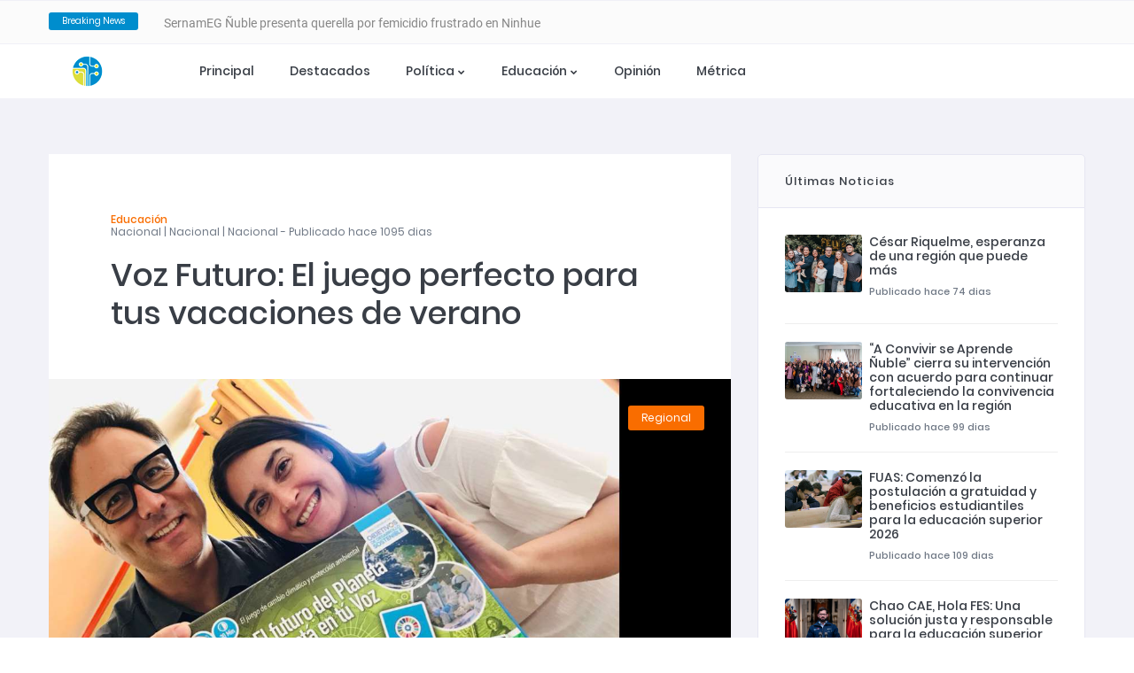

--- FILE ---
content_type: text/html; charset=UTF-8
request_url: https://www.tecnowork.cl/5532-voz-futuro-el-juego-perfecto-para-tus-vacaciones-de-verano
body_size: 6601
content:



<html lang="es">
<head>
	<!-- Global site tag (gtag.js) - Google Analytics -->
<script async src="https://www.googletagmanager.com/gtag/js?id=UA-42526098-20"></script>
<script>
  window.dataLayer = window.dataLayer || [];
  function gtag(){dataLayer.push(arguments);}
  gtag('js', new Date());

  gtag('config', 'UA-42526098-20');
</script>    <meta charset="utf-8">
    <meta http-equiv="X-UA-Compatible" content="IE=edge">
    <meta name="viewport" content="width=device-width, initial-scale=1">
    <meta name="author" content="TecnoWork SPA">
    <meta name="description" content="Buscando que todos podamos aprender y conocer la importancia de la tecnologia en nuestro futuro, en nuestro pais y lo importante que es en la educacion. Programación, Informática, Desarrollo Web, Noticias y Cultura Tecnologica.">
    <title>Tecnología al alcance de todos.</title>
    <!-- Favicon -->
    <link rel="shortcut icon" href="assets/imagenes/favicon-big.png?=1768922234">
    <!-- Bootstrap 4 -->
    <link rel="stylesheet" href="assets/css/bootstrap.min.css?=1768922234" type="text/css">
    <!-- Swiper Slider -->
    <link rel="stylesheet" href="assets/css/swiper.min.css?=1768922234" type="text/css">
    <!-- Fonts -->
    <link rel="stylesheet" href="assets/fonts/fontawesome/font-awesome.min.css?=1768922234">
    <!-- OWL Carousel -->
    <link rel="stylesheet" href="assets/css/owl.carousel.min.css?=1768922234" type="text/css">
    <link rel="stylesheet" href="assets/css/owl.theme.default.min.css?=1768922234" type="text/css">
    <!-- Animate -->
    <link rel="stylesheet" href="assets/css/animate.min.css?=1768922234" type="text/css">
    <!-- NProgress -->
    <link rel="stylesheet" href="assets/css/nprogress.css?=1768922234" type="text/css">
    <!-- Style -->
    <link rel="stylesheet" href="assets/css/style.css?=1768922234" type="text/css">

    <script type="text/javascript" src="https://platform-api.sharethis.com/js/sharethis.js#property=5edffa6b84a278001200fa6a&product=inline-share-buttons" async="async"></script>
    

</head>
<body>
    <!-- Section Navbar V1 -->
    <header class="header-03">
    	<div class="topbar-02">
    		<div class="container">
    			<div class="row">
    				<div class="left col-7">
		    			<div class="ticker-header">Breaking News</div>
						<ul class="ticker-content">
						    							  <li><a href="9551-sernameg-nuble-invita-a-postular-al-programa-mujer-y-participacion-politica-y-social-2026"> SernamEG Ñuble invita a postular al Programa Mujer y Participación Política y Social 2026</a></li>
														  <li><a href="9550-sernameg-nuble-presenta-querella-por-femicidio-frustrado-en-ninhue">SernamEG Ñuble presenta querella por femicidio frustrado en Ninhue</a></li>
														  <li><a href="9549-presidente-regional-del-partido-radical-llama-a-la-ciudadania-a-participar-de-elecciones-de-manana-domingo">Presidente regional del partido Radical llama a la ciudadanía a participar de elecciones de mañana domingo</a></li>
														  <li><a href="9548-cesar-riquelme-esperanza-de-una-region-que-puede-mas">César Riquelme, esperanza de una región que puede más </a></li>
														  <li><a href="9547-programa-4-a-7-del-sernameg-se-ejecutara-por-primera-vez-en-ranquil">Programa 4 a 7 del SernamEG se ejecutará por primera vez en Ránquil </a></li>
														  <li><a href="9546-a-convivir-se-aprende-nuble-cierra-su-intervencion-con-acuerdo-para-continuar-fortaleciendo-la-convivencia-educativa-en-la-region">“A Convivir se Aprende Ñuble” cierra su intervención con acuerdo para continuar fortaleciendo la convivencia educativa en la región</a></li>
														  <li><a href="9545-fuas-comenzo-la-postulacion-a-gratuidad-y-beneficios-estudiantiles-para-la-educacion-superior-2026">FUAS: Comenzó la postulación a gratuidad y beneficios estudiantiles para la educación superior 2026</a></li>
														  <li><a href="9544-mas-de-560-mujeres-recibiran-atencion-en-el-reinaugurado-centro-de-las-mujeres-de-chillan">Más de 560 mujeres recibirán atención en el reinaugurado Centro de las Mujeres de Chillán</a></li>
														  <li><a href="9543-exigencia-del-mundial-sub-20-en-chile-desafios-fisicos-y-mentales-para-los-jugadores-de-la-roja">Exigencia del Mundial Sub-20 en Chile: Desafíos Físicos y Mentales para los Jugadores de La Roja</a></li>
														  <li><a href="9542-senado-aprueba-reforma-constitucional-que-eleva-requisitos-para-sufragio-de-personas-extranjeras-">Senado aprueba reforma constitucional que eleva requisitos para sufragio de personas extranjeras.</a></li>
													</ul>
		    		</div>
		    		<div class="right col-5">
		    			<div class="social-links">
		    					                
			            </div>
		    		</div>
    			</div>
    		</div>
    	</div>
		<nav class="navbar-menu navbar navbar-expand-lg">
	        <div class="container navbar-container">
	            <!-- Logo -->
	            <a class="navbar-brand" href="index.php"><img src="assets/imagenes/logo-01.png" alt="TecnoWork"></a>
	            <!-- /.Logo -->
	            
	            <div class="collapse navbar-collapse" id="navbarSupportedContent">
	                <ul class="navbar-nav mr-auto">
	                	
	                	
	                	<li class="nav-item">
			                    <a href="index.php" class="nav-link">Principal</a>
			                </li>

	                	<li class="nav-item">
			                    <a href="destacados.php" class="nav-link">Destacados</a>
			                </li>

		                								<li class="nav-item dropdown-submenu dropdown">
			                        <a class="dropdown-item dropdown-toggle nav-link" href="#" role="button" data-toggle="dropdown" aria-haspopup="true" aria-expanded="false">
			                            Política			                        </a>
			                        <ul class="dropdown-menu">
			                        										<li><a href="#" class="dropdown-item"> Legislativo</a></li>
																	<li><a href="#" class="dropdown-item"> Elecciones</a></li>
																	<li><a href="#" class="dropdown-item"> Municipal</a></li>
																	<li><a href="#" class="dropdown-item"> Nacional</a></li>
																	<li><a href="#" class="dropdown-item"> Gobierno</a></li>
																	<li><a href="#" class="dropdown-item"> Partidos Políticos</a></li>
																	<li><a href="#" class="dropdown-item"> Internacional</a></li>
											                        </ul>
			                    </li>
	                											<li class="nav-item dropdown-submenu dropdown">
			                        <a class="dropdown-item dropdown-toggle nav-link" href="#" role="button" data-toggle="dropdown" aria-haspopup="true" aria-expanded="false">
			                            Educación			                        </a>
			                        <ul class="dropdown-menu">
			                        										<li><a href="#" class="dropdown-item"> Capacitación</a></li>
																	<li><a href="#" class="dropdown-item"> Municipal</a></li>
																	<li><a href="#" class="dropdown-item"> Regional</a></li>
																	<li><a href="#" class="dropdown-item"> Superior</a></li>
											                        </ul>
			                    </li>
	                			
			                <li class="nav-item">
			                    <a href="opinion.php" class="nav-link">Opinión</a>
			                </li>
							<li class="nav-item">
			                    <a href="metrica.php" class="nav-link">Métrica</a>
			                </li>
	                </ul>
	            </div>
	            
	            <button type="button" id="sidebarCollapse" class="navbar-toggler active" data-toggle="collapse" data-target="#navbarSupportedContent" aria-controls="navbarSupportedContent" aria-expanded="true" aria-label="Toggle navigation">
	                <span></span>
	                <span></span>
	                <span></span>
	                <span></span>
	            </button>
	        </div>
    	</nav>
    </header>


?>
    <!-- Section Contents -->
    <div id="section-contents">
    	<div class="container">
    		<div class="row">
    			<div class="col-12 col-lg-8">
    				<div class="row">
		    			<div class="col-12">
		    				<!-- Block Style 16 -->
			    			<div class="block-style-16" style="padding-bottom: 1px;">
								
								<h6><span>
									Educación</span><br>
									Nacional | Nacional | Nacional - Publicado hace 1095 dias
									
								</h6>

								<h1 style="text-align: left; text-justify: inter-word;">Voz Futuro: El juego perfecto para tus vacaciones de verano</h1>
			    			</div>
			    			<!-- /.Block Style 16 -->
			    			<!-- Block Style 17 -->
			    			<div class="block-style-17">
			    				<span class="bg-orange">Regional</span>
			    				<img class="img-fluid" src="https://www.aritmetrica.cl/imagenes/1200x900/1674264419.jpg" alt="Voz Futuro: El juego perfecto para tus vacaciones de verano">
			    			</div>
			    			<!-- /.Block Style 17 -->
			    			<!-- Block Style 18 -->
			    			<div class="block-style-18" style="text-align: justify; text-justify: inter-word;">
			    				
			    				<h6 style="color: #bec2c8; font-size: 0.6em;">

			    					#5532 | 20 de Enero del 2023			    						
			    					</h6>
			    				<h6>¿Buscas una forma divertida y educativa de pasar tus vacaciones de verano? Conoce Voz Futuro, un juego de mesa colaborativo y de cambio climático para toda la familia creado en Chile.</h6>

			    				<br>
			    				<blockquote></blockquote>
			    				<p><p>&iquest;Qui&eacute;res pasar unas vacaciones de verano divertidas y al mismo tiempo aprender sobre el cambio clim&aacute;tico y c&oacute;mo proteger el medio ambiente? Voz Futuro es el juego perfecto para ti. Este juego de mesa colaborativo dirigido a ni&ntilde;as, ni&ntilde;os, j&oacute;venes y familias, te ayudar&aacute; a manifestar una postura frente a la crisis clim&aacute;tica y experimentar la sensaci&oacute;n de proteger el medio ambiente.</p>

<p>El juego fue creado en Chile por Carla Silva y Pedro Mancilla, fundadores de IUS Latam, una agencia de innovaci&oacute;n que busca contribuir con soluciones a trav&eacute;s de la innovaci&oacute;n y el desarrollo sostenible. En 2019, la agencia recibi&oacute; una importante misi&oacute;n de la Embajada de Alemania para ayudar a los j&oacute;venes de Chile a tomar una postura frente al cambio clim&aacute;tico.</p>

<p>&quot;Escuchando a diferentes grupos de j&oacute;venes, detectamos importantes propuestas sobre c&oacute;mo cuidar el planeta. En el proceso de convocatoria esper&aacute;bamos tener un alcance de 10 mil personas -y con esa meta ya nos sent&iacute;amos muy contentos-, pero nos llevamos una sorpresa muy positiva, al constatar que el inter&eacute;s super&oacute; los 150.000 j&oacute;venes&rdquo;, comenta Carla Silva.</p>

<p>La experiencia demostr&oacute; que las nuevas generaciones tienen un discurso claro y cr&iacute;tico de las decisiones a nivel p&uacute;blico y privado sobre el crecimiento versus el desarrollo a nivel econ&oacute;mico, social y medioambiental, pero tambi&eacute;n qued&oacute; a la vista que faltaban recursos educativos l&uacute;dicos para poner esta tem&aacute;tica en la sociedad con mayor fuerza.</p>

<p>Con este desaf&iacute;o y en plena pandemia, Carla y Pedro aplicaron toda la experiencia que han rescatado por m&aacute;s de 15 a&ntilde;os recorriendo Alemania, Noruega, Suecia y Costa Rica, en lo que a desarrollo sostenible se refiere y que combinada con la pasi&oacute;n por los juegos de mesa, result&oacute; en el m&aacute;s &aacute;cido y divertido juego de estrategia clim&aacute;tica.</p>

<p>En Voz Futuro, los participantes se convertir&aacute;n en defensores ambientales y tendr&aacute;n que proteger territorios de amenazas ambientales, reconociendo conflictos como lo sucedido en Freirina con los criaderos de cerdos o el impacto de la fuga de salmones de la industria acu&iacute;cola en el sur de Chile. El juego es una excelente manera de pasar un verano divertido y al mismo tiempo aprender sobre el cambio clim&aacute;tico y c&oacute;mo proteger el medio ambiente.</p>

<p>La experiencia de juego ha ido ganando fuerza en comunidades y grupos ambientalistas, ya que invita a cultivar una verdadera &uml;Actitud Facilitadora&uml;, poniendo como base la colaboraci&oacute;n hacia el cuidado del planeta dentro del actual escenario clim&aacute;tico. Sin embargo, tambi&eacute;n exige a los jugadores enfrentar emociones y sensaciones provocadas por las cartas &uml;Incertidumbre&uml;, las que son situaciones inesperadas que pueden cambiar el sentido del juego en el prop&oacute;sito de salvar la Tierra, el &uacute;nico hogar que tenemos en el universo.</p>

<p>En conclusi&oacute;n, Voz Futuro es un juego ideal para tus vacaciones de verano, ya que combina diversi&oacute;n y educaci&oacute;n sobre el cambio clim&aacute;tico y c&oacute;mo proteger el medio ambiente. Es una excelente opci&oacute;n para pasar un verano divertido y al mismo tiempo aprender algo nuevo con tu familia. Adem&aacute;s, cuenta con la validaci&oacute;n de expertos, organizaciones y el patrocinio del Ministerio de Medio Ambiente para garantizar su calidad y relevancia. No pierdas la oportunidad de divertirte y aprender a cuidar el planeta, consigue hoy tu tablero Voz Futuro en Mercado Libre, Denda.cl o Batitu</p>

<p>Para conocer m&aacute;s informaci&oacute;n del juego y c&oacute;mo se juega en contextos de educaci&oacute;n y activismo ambiental, puedes visitar los siguientes canales:</p>
			    				
			    				</p>
			    			</div>
			    			<!-- /.Block Style 18 -->

			    			<!-- Block Style 19 -->
			    			<div class="block-style-19" style="padding-bottom: 25px; margin-bottom: 20px;">
			    				<div class="sharethis-inline-share-buttons"></div>
							</div>

			    			<!-- /.Block Style 19 -->
			    			<!-- Block Style 20 -->
			    			<div class="block-style-20">
			    				<div class="heading">
			    					<h1>Notas relacionadas</h1>
			    				</div>
			    				<div class="content-wrapper">

			    		


			    														<div class="item">
										<a href="5766-autoridades-se-reunen-con-la-comunidad-educativa-del-liceo-bicentenario-marta-brunet-caraves-para-abordar-hechos-de-violencia">
											<div class="thumbnail">
												<img class="img-responsive" src="https://aritmetrica.cl/imagenes/1200x900/1681389404.jpg" alt="Autoridades se reúnen con la Comunidad Educativa del Liceo Bicentenario Marta Brunet Cáraves para abordar hechos de violencia">
											</div>
											<div class="description">
												<h6>Regional</h6>
												<h3>Autoridades se reúnen con la Comunidad Educativa del Liceo Bicentenario Marta Brunet Cáraves para abordar hechos de violencia</h3>
												<p>Conversatorio abordó, junto a representantes del Centro de Alumnos, incidentes ocurridos y present�...</p>
											</div>
										</a>
									</div>
																		<div class="item">
										<a href="7894-educacion-parvularia-publica-un-estandar-que-debemos-cuidar">
											<div class="thumbnail">
												<img class="img-responsive" src="https://aritmetrica.cl/imagenes/1200x900/1718815900.jpg" alt="Educación Parvularia Pública: un estándar que debemos cuidar">
											</div>
											<div class="description">
												<h6>Regional</h6>
												<h3>Educación Parvularia Pública: un estándar que debemos cuidar</h3>
												<p>Este año la Educación Parvularia Pública se encuentra conmemorando 160 años, desde
que en 1864 ...</p>
											</div>
										</a>
									</div>
																		<div class="item">
										<a href="5081-seremi-de-educacion-de-nuble-lidera-programa-territorial-de-convivencia-escolar">
											<div class="thumbnail">
												<img class="img-responsive" src="https://aritmetrica.cl/imagenes/1200x900/1663855055.jpg" alt="Seremi de Educación de Ñuble lidera programa territorial de Convivencia Escolar">
											</div>
											<div class="description">
												<h6>Regional</h6>
												<h3>Seremi de Educación de Ñuble lidera programa territorial de Convivencia Escolar</h3>
												<p>Autoridades regionales, en conjunto con la Universidad la Frontera e investigadores de la Universida...</p>
											</div>
										</a>
									</div>
									
							
								</div>
			    			</div>
			    			<!-- Block Style 20 -->
						</div>
						
						<div class="ts-space25"></div>
		    		</div>
	    		</div>
    			<!-- Block Style 3, 4, 5 -->
    			<div class="col-12 col-lg-4">
    				<div class="block-style-10">
    					<div class="block-title-1">
							<h3>Últimas Noticias</h3>

						</div>
    					<div class="small-list-posts">
							


    						

								<div class="item">
									<a href="9548-cesar-riquelme-esperanza-de-una-region-que-puede-mas">
										<div class="thumbnail-img">
											<img src="https://aritmetrica.cl/imagenes/1200x900/1762531461.jpg" height="65px" alt="César Riquelme, esperanza de una región que puede más ">
										</div>
										<div class="content" style="padding-top: 0;">
											<h3>César Riquelme, esperanza de una región que puede más </h3>
											<span>Publicado hace 74 dias</span>
										</div>
									</a>
								</div>



									

								<div class="item">
									<a href="9546-a-convivir-se-aprende-nuble-cierra-su-intervencion-con-acuerdo-para-continuar-fortaleciendo-la-convivencia-educativa-en-la-region">
										<div class="thumbnail-img">
											<img src="https://aritmetrica.cl/imagenes/1200x900/1760362978.jpg" height="65px" alt="“A Convivir se Aprende Ñuble” cierra su intervención con acuerdo para continuar fortaleciendo la convivencia educativa en la región">
										</div>
										<div class="content" style="padding-top: 0;">
											<h3>“A Convivir se Aprende Ñuble” cierra su intervención con acuerdo para continuar fortaleciendo la convivencia educativa en la región</h3>
											<span>Publicado hace 99 dias</span>
										</div>
									</a>
								</div>



									

								<div class="item">
									<a href="9545-fuas-comenzo-la-postulacion-a-gratuidad-y-beneficios-estudiantiles-para-la-educacion-superior-2026">
										<div class="thumbnail-img">
											<img src="https://aritmetrica.cl/imagenes/1200x900/1759500345.jpg" height="65px" alt="FUAS: Comenzó la postulación a gratuidad y beneficios estudiantiles para la educación superior 2026">
										</div>
										<div class="content" style="padding-top: 0;">
											<h3>FUAS: Comenzó la postulación a gratuidad y beneficios estudiantiles para la educación superior 2026</h3>
											<span>Publicado hace 109 dias</span>
										</div>
									</a>
								</div>



									

								<div class="item">
									<a href="9536-chao-cae-hola-fes-una-solucion-justa-y-responsable-para-la-educacion-superior">
										<div class="thumbnail-img">
											<img src="https://aritmetrica.cl/imagenes/1200x900/1755630817.jpg" height="65px" alt="Chao CAE, Hola FES: Una solución justa y responsable para la educación superior">
										</div>
										<div class="content" style="padding-top: 0;">
											<h3>Chao CAE, Hola FES: Una solución justa y responsable para la educación superior</h3>
											<span>Publicado hace 153 dias</span>
										</div>
									</a>
								</div>



									

								<div class="item">
									<a href="9523-cafeteria-inclusiva-capacita-a-jovenes-con-discapacidad-intelectual-para-su-insercion-en-el-mundo-laboral-">
										<div class="thumbnail-img">
											<img src="https://aritmetrica.cl/imagenes/1200x900/1754754266.jpg" height="65px" alt="Cafetería inclusiva capacita a jóvenes con discapacidad intelectual para su inserción en el mundo laboral.">
										</div>
										<div class="content" style="padding-top: 0;">
											<h3>Cafetería inclusiva capacita a jóvenes con discapacidad intelectual para su inserción en el mundo laboral.</h3>
											<span>Publicado hace 164 dias</span>
										</div>
									</a>
								</div>



									


							<!-- Item -->
							
							<!-- Item -->
							
						</div>
    				</div>

    			
					<div class="ts-space50"></div>

					<div class="block-style-6">



						<a class="twitter-timeline" href="https://twitter.com/TecnoWorkCL?ref_src=twsrc%5Etfw">@TecnoWorkCL</a> <script async src="https://platform.twitter.com/widgets.js" charset="utf-8"></script>


					</div>

					<div class="ts-space50"></div>

    			</div>
    			<!-- /.Block Style 3, 4, 5 -->
    		</div>
    	</div>
    </div>
    <!-- /.Section Contents -->
	<!-- Section Footer -->
	<div id="section-footer" class="footer-03">
		<div class="container">
			<div class="row">
			   	<div class="ft-column col-md-12 col-lg-4">
		         	<div class="logo">
		         		<a href="#"><img src="assets/imagenes/logo-01.png" alt="Buscando que todos podamos aprender y conocer la importancia de la tecnologia en nuestro futuro, en nuestro pais y lo importante que es en la educacion. Programación, Informática, Desarrollo Web, Noticias y Cultura Tecnologica."></a>
		         	</div>
		         	<p>Buscando que todos podamos aprender y conocer la importancia de la tecnologia en nuestro futuro, en nuestro pais y lo importante que es en la educacion. Programación, Informática, Desarrollo Web, Noticias y Cultura Tecnologica.</p>
		         	<ul class="ft_social_links">
		                <li><a href="#"><i class="fa fa-facebook fa-lg"></i></a></li>
		                <li><a href="#"><i class="fa fa-twitter fa-lg"></i></a></li>
		                <li><a href="#"><i class="fa fa-instagram fa-lg"></i></a></li>
		            </ul>
			   	</div>
			   	<div class="ft-column col-md-12 col-lg-4">
		         	<h3>Nuestros Proyectos</h3>
		         	<div class="instagram-01">
		         		<ul>
		         			<li><a href="#"><img class="img-fluid" src="assets/images/instagram_1.png" alt="Zola"></a></li>
		         			<li><a href="#"><img class="img-fluid" src="assets/images/instagram_2.png" alt="Zola"></a></li>
		         			<li><a href="#"><img class="img-fluid" src="assets/images/instagram_3.png" alt="Zola"></a></li>
		         			<li><a href="#"><img class="img-fluid" src="assets/images/instagram_4.png" alt="Zola"></a></li>
		         			<li><a href="#"><img class="img-fluid" src="assets/images/instagram_5.png" alt="Zola"></a></li>
		         			<li><a href="#"><img class="img-fluid" src="assets/images/instagram_6.png" alt="Zola"></a></li>
		         		</ul>
		         		<a href="#" class="view-more">Ver más...<i class="fa fa-angle-double-right" aria-hidden="true"></i></a>
		         	</div>
			   	</div>
			   	<div class="ft-column col-md-12 col-lg-4" style="padding-left: 40px;">
		         	<h3>¿Quienes somos?</h3>
		         	<div class="recentnews-02">
		         		<!-- Item -->
		         		<div class="item">
		         			<a href="#">
			         			<div class="content">
			         				<h3>Nosotros</h3>
			         			</div>
			         		</a>
		         		</div>
		         		<!-- /.Item -->
		         		<!-- Item -->
		         		<div class="item">
		         			<a href="#">
		         				<div class="content">
			         				<h3>Pólitica</h3>
			         			</div>
			         		</a>
		         		</div>
		         		<!-- /.Item -->
		         		<!-- Item -->
		         		<div class="item">
		         			<a href="#">
		         				<div class="content">
			         				<h3>Convenios</h3>
			         			</div>
			         		</a>
		         		</div>
		         		<!-- /.Item -->
		         		<!-- Item -->
		         		<div class="item">
		         			<a href="#">
		         				<div class="content">
			         				<h3>¿Propuestas de desarrollo?</h3>
			         			</div>
			         		</a>
		         		</div>
		         		<!-- /.Item -->
		         	</div>
			   	</div>
			   	<div class="ft_backtotop" style="background-color: #e2d863; color: #f96d00; text-align: center;">
			   		<span style="position: absolute;
   top: 50%;
   left: 50%;
   height: 30%;
   width: 50%;
   margin: -15% 0 0 -25%;"><i class="fa fa-arrow-up" aria-hidden="true"></i></span>
			   	</div>
			   	
			</div>
		</div>
		<div class="copyright">
			<div class="container">
				<div class="row">
					<div class="col-12">
						<div class="copyright-wrapper">
				   			<p>Copyright © 2010 - 2026, Diseñado y programado por <a target="_blank" href="https://tecnowork.cl">TecnoWork SPA</a> Algunos derechos reservados.</p>
				   		</div>
					</div>
				</div>
			</div>
	   	</div>
	</div>
	<!-- /.Section Footer --><!-- Javascript Files -->
	<script src="assets/js/jquery.min.js"></script>
	<!-- Bootstrap -->
	<script src="assets/js/bootstrap.min.js"></script>
	<!-- Swiper Slider -->
	<script src="assets/js/swiper.min.js"></script>
	<!-- OWL Carousel -->
	<script src="assets/js/owl.carousel.min.js"></script>
	<!-- Waypoint -->
	<script src="assets/js/jquery.waypoints.min.js"></script>
	<!-- Easy Waypoint -->
	<script src="assets/js/easy-waypoint-animate.js"></script>
	<!-- Counter -->
	<script src="assets/js/jquery.countup.js"></script>
	<!-- Counter -->
	<script src="assets/js/jquery.countup.js"></script>
	<!-- NProgress -->
	<script src="assets/js/nprogress.js"></script>
	<!-- Ticker -->
	<script src="assets/js/jquery.newsTicker.min.js"></script>
	<!-- Scripts -->
	<script src="assets/js/scripts.js"></script>	

</body>
</html>


--- FILE ---
content_type: application/javascript
request_url: https://www.tecnowork.cl/assets/js/easy-waypoint-animate.js
body_size: 410
content:
var InitWaypointAnimations = (function () {
    function onScrollInitAnimation(items, container, options) {
        const containerOffset = ( container ) ? container.attr("data-animation-offset") || options.offset : null;
        items.each( function() {
            const element = $(this),
            animationClass = element.attr("data-animation"),
            animationDelay = element.attr("data-animation-delay") || options.delay,
            animationOffset = element.attr("data-animation-offset") || options.offset;

            element.css({
                "-webkit-animation-delay":  animationDelay,
                "-moz-animation-delay":     animationDelay,
                "animation-delay":          animationDelay,
                "opacity":                  0
            });

            const trigger = ( container ) ? container : element;

            trigger.waypoint(function() {
                element
                    .addClass("animated")
                    .addClass(animationClass)
                    .css({
                        "opacity": 1
                    });
            },{
                triggerOnce: true,
                offset: containerOffset || animationOffset
            });
        });
    }
    
    function InitWaypointAnimations(defaults) {
        const options = {
            offset: defaults.offset || "90%",
            delay: defaults.delay || "0s",
            animateClass: defaults.animateClass || "ez-animate",
            animateGroupClass: defaults.animateGroupClass || "ez-animate-group"
        }

        const animateGroupClassSelector = classToSelector(options.animateGroupClass);
        const animateClassSelector = classToSelector(options.animateClass);

        // Attach waypoint animations to grouped animate elements
        $(animateGroupClassSelector).each((index, group) => {
            const container = $(group);
            const items = $(group).find(animateClassSelector);
            onScrollInitAnimation(items, container, options);
        });

        // Attach waypoint animations to ungrouped animate elements
        $(animateClassSelector)
        .filter((index, element) => {
            return $(element).parents(animateGroupClassSelector).length === 0;
        })
        .each((index, element) => {
            onScrollInitAnimation($(element), null, options);
        });
    }

    function classToSelector(className) {
        return "." + className;
    }

    return InitWaypointAnimations;
}());